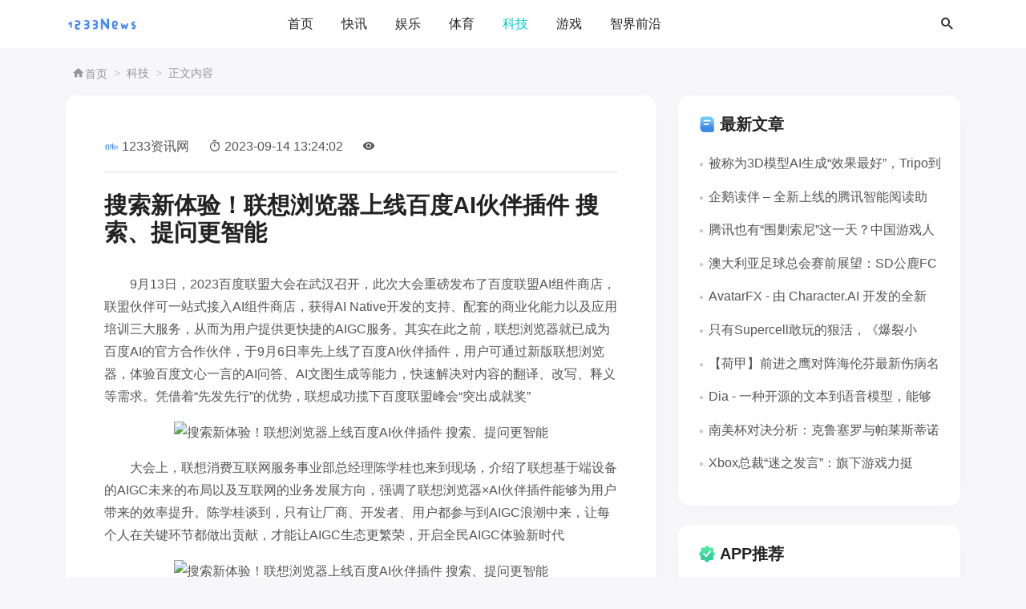

--- FILE ---
content_type: text/html
request_url: https://www.1233news.com/news/63845.html
body_size: 10108
content:
<!doctype html>
<html lang="zh">
<head>
  <meta charset="utf-8">
  <meta name="viewport" content="width=device-width, initial-scale=1.0, maximum-scale=1.0, user-scalable=no">
  <meta name="renderer" content="webkit">
  <meta name="force-rendering" content="webkit">
  <meta http-equiv="x-ua-compatible" content="ie=edge,chrome=1">
  <meta name="applicable-device" content="pc,mobile">
  <title>搜索新体验！联想浏览器上线百度AI伙伴插件搜索、提问更智能-1233资讯网</title>
  <meta name="description" content="9月13日，2023百度联盟大会在武汉召开，此次大会重磅发布了百度联盟AI组件商店，联盟伙伴可一站式接入AI组件商店，获得AI Native开发的支持、配套的商业化能力以及应用培训三大服务，从而为用户提供更快捷的AIGC服务    ">
  <meta name="keywords" content="搜索新体验！联想浏览器上线百度AI伙伴插件,搜索、提问更智能,科技快报,业界资讯,科技快报网">
  <link rel="canonical" href="https://www.1233news.com/news/63845.html">
  <link href="/favicon.png" type="image/png" rel="icon">
  <link href="/statics/v2/css/iconfont.css" rel="stylesheet">
  <link href="/statics/v2/css/bootstrap.min.css" rel="stylesheet">
  <link href="/statics/v2/css/style.css?v=2.0" rel="stylesheet">
  <link href="/statics/v2/css/color.css?v=2.0" rel="stylesheet">
  <link href="/statics/v2/css/share.css?1747254090" rel="stylesheet">
  <link href="/statics/v2/css/zb.css?v=2.0" rel="stylesheet">
  <script src="/statics/v2/js/jquery-latest.min.js"></script>
  <script>
    (function(){
      var el = document.createElement("script");
      el.src = "https://lf1-cdn-tos.bytegoofy.com/goofy/ttzz/push.js?2193effc28677aef0d31f2f5c4630763ded491091e89b3a0566d87ab7c489149bc434964556b7d7129e9b750ed197d397efd7b0c6c715c1701396e1af40cec962b8d7c8c6655c9b00211740aa8a98e2e";
      el.id = "ttzz";
      var s = document.getElementsByTagName("script")[0];
      s.parentNode.insertBefore(el, s);
    })(window)
  </script>
  <script>
    (function() {
      var ua = navigator.userAgent.toLowerCase();
      var bIsIpad = ua.match(/ipad/i) == "ipad";
      var bIsIphoneOs = ua.match(/iphone os/i) == "iphone os";
      var bIsAndroid = ua.match(/android/i) == "android";
      var bIsWM = ua.match(/windows mobile/i) == "windows mobile";
      var host = "//m.1233news.com";
      var pathname = window.location.pathname;
      if (bIsIpad || bIsIphoneOs || bIsAndroid || bIsWM) {
        window.location.href = host + pathname;
      }
    })();
  </script>
</head>
<body class="article">
<!-- 导航栏 -->
<header class="navbar-area header-game" id="navbar">
  <div class="container">
    <nav class="navbar navbar-expand-lg">
      <a class="navbar-brand" href="https://www.1233news.com/">
        <img class="logo-light" src="/statics/v2/images/logo.png" alt="1233资讯网">
      </a>
      <button type="button" class="search-btn d-lg-none" data-bs-toggle="modal" data-bs-target="#searchModal">
        <i class="rgicon rg-magnify"></i>
      </button>
      <a class="navbar-toggler" data-bs-toggle="offcanvas" href="#navbarOffcanvas" role="button" aria-controls="navbarOffcanvas">
          <span class="burger-menu">
            <span class="top-bar"></span>
            <span class="middle-bar"></span>
            <span class="bottom-bar"></span>
          </span>
      </a>
      <div class="collapse navbar-collapse">
        <ul class="navbar-nav mx-auto">
          <li class="nav-item"><a href="https://www.1233news.com/" class="nav-link " title="首页">首页</a></li>
                              <li class="nav-item"><a href="//www.1233news.com/newsflashes/" class="nav-link " title="快讯">快讯</a></li>
                                        <li class="nav-item"><a href="//www.1233news.com/ent/" class="nav-link " title="娱乐">娱乐</a></li>
                                        <li class="nav-item"><a href="//www.1233news.com/sports/" class="nav-link " title="体育">体育</a></li>
                                        <li class="nav-item"><a href="//www.1233news.com/technology/" class="nav-link active" title="科技">科技</a></li>
                                        <li class="nav-item"><a href="//www.1233news.com/gonglue/" class="nav-link " title="游戏">游戏</a></li>
                                        <li class="nav-item"><a href="//www.1233news.com/intellifrontier/" class="nav-link " title="智界前沿">智界前沿</a></li>
                                                                    </ul>
        <div class="others-option d-flex align-items-center">
          <div class="option-item">
            <button type="button" class="search-btn" data-bs-toggle="modal" data-bs-target="#searchModal">
              <i class="rgicon rg-magnify"></i>
            </button>
          </div>
        </div>
      </div>
    </nav>
  </div>
</header>
<!-- 移动端导航 -->
<div class="responsive-navbar offcanvas offcanvas-end" data-bs-backdrop="true" tabindex="-1" id="navbarOffcanvas">
  <div class="offcanvas-body">
    <ul class="mnav accordion" id="navbarAccordion">
      <li class="accordion-item"><a href="https://www.1233news.com/">首页</a></li>
            <li><a title="快讯" href="//www.1233news.com/newsflashes/">快讯</a></li>
            <li><a title="娱乐" href="//www.1233news.com/ent/">娱乐</a></li>
            <li><a title="体育" href="//www.1233news.com/sports/">体育</a></li>
            <li><a title="科技" href="//www.1233news.com/technology/">科技</a></li>
            <li><a title="游戏" href="//www.1233news.com/gonglue/">游戏</a></li>
            <li><a title="智界前沿" href="//www.1233news.com/intellifrontier/">智界前沿</a></li>
            <li><a title="军事" href="//www.1233news.com/world/">军事</a></li>
            <li><a title="房产" href="//www.1233news.com/house/">房产</a></li>
          </ul>
  </div>
</div>
<!-- 搜索 -->
<div class="modal fade searchModal" id="searchModal" data-bs-backdrop="true" data-bs-keyboard="false" tabindex="-1" aria-hidden="true">
  <div class="modal-dialog">
    <div class="modal-content">
      <form method="post" name="search" action="/">
        <input type="text" name="q" class="form-control" placeholder="搜索关键词....">
        <button type="submit"><i class="rgicon rg-magnify"></i></button>
      </form>
    </div>
  </div>
</div><section class="mb-2">
  <div class="container">
    <div class="row">
      <div class="col-12">
        <div class="rounded-2">
          <nav class="d-flex" aria-label="breadcrumb">
            <ol class="breadcrumb breadcrumb-dots ms-2 mt-3 mb-1">
              <li class="breadcrumb-item"><a href="https://www.1233news.com/"><i class="rgicon rg-home"></i>首页</a></li>
              <li class="breadcrumb-item"><a href="//www.1233news.com/technology/" title="科技">科技</a></li>
              <li class="breadcrumb-item">正文内容</li>
            </ol>
          </nav>
        </div>
      </div>
    </div>
  </div>
</section>
<section class="position-relative pt-0 mb-5">
  <div class="container">
    <div class="row justify-content-between">
      <main class="col-lg-8">
        <div class="post single box p-5">
          <div class="post-data nav nav-divider align-items-center mb-4 border-bottom pb-3">
            <div class="nav-item">
              <div class="nav-link">
                <div class="d-flex align-items-center position-relative">
                  <div class="avatar avatar-sm">
                    <img class="avatar-img rounded-circle" src="/statics/v2/images/logo.png" alt="1233资讯网">
                  </div>
                  <span class="ms-1"><a href="https://www.1233news.com/" class="me-4">1233资讯网</a></span>
                </div>
              </div>
            </div>
            <div class="nav-item me-4"><i class="rgicon rg-timer me-1"></i>2023-09-14 13:24:02</div>
            <div class="nav-item"><i class="rgicon rg-eye me-1"></i><em id="hits"></em></div>
          </div>
          <h1 class="post-title pb-3">搜索新体验！联想浏览器上线百度AI伙伴插件 搜索、提问更智能</h1>
          <div class="article-main">
            <p style="text-indent: 2em; text-align: left;">9月13日，2023百度联盟大会在武汉召开，此次大会重磅发布了百度联盟AI组件商店，联盟伙伴可一站式接入AI组件商店，获得AI Native开发的支持、配套的商业化能力以及应用培训三大服务，从而为用户提供更快捷的AIGC服务。其实在此之前，联想浏览器就已成为百度AI的官方合作伙伴，于9月6日率先上线了百度AI伙伴插件，用户可通过新版联想浏览器，体验百度文心一言的AI问答、AI文图生成等能力，快速解决对内容的翻译、改写、释义等需求。凭借着“先发先行”的优势，联想成功揽下百度联盟峰会“突出成就奖”<p style="text-align:center"><img src="//img.1233news.com/uploadfile/2023/0914/20230914044510548.png" alt="搜索新体验！联想浏览器上线百度AI伙伴插件 搜索、提问更智能"></p><p style="text-indent: 2em; text-align: left;">大会上，联想消费互联网服务事业部总经理陈学桂也来到现场，介绍了联想基于端设备的AIGC未来的布局以及互联网的业务发展方向，强调了联想浏览器×AI伙伴插件能够为用户带来的效率提升。陈学桂谈到，只有让厂商、开发者、用户都参与到AIGC浪潮中来，让每个人在关键环节都做出贡献，才能让AIGC生态更繁荣，开启全民AIGC体验新时代<p style="text-align:center"><img src="//img.1233news.com/uploadfile/2023/0914/20230914044512918.jpeg" alt="搜索新体验！联想浏览器上线百度AI伙伴插件 搜索、提问更智能"></p><p style="text-indent: 2em; text-align: left;">同时他认为，生成式AI的发展，对人机交互有巨大和深远的影响，通过硬件和软件交互的创新，最终实现围绕用户为中心的多模态交互形态。首先，要实现更友好和自然的语音交互、手势交互和触控交互，需要更多的传感器来支持，比如更好的麦克风和动作捕捉摄像头以及底层硬件级算法芯片。其次，多模态的自然交互，也将革新现在软件用户交互界面设计，可以期待更多、更创新的软件应用产品<p style="text-indent: 2em; text-align: left;"><strong>用搜索和聊天，释放AIGC能量</strong></p><p style="text-indent: 2em; text-align: left;">为了贴合生成式AI的使用场景，联想将专属的AI伙伴入口放在联想浏览器中，更符合用户的日常使用习惯，在简单的搜索、提问中，就能得到想要的答案。基于生成式AI的强大对话能力，用户在如聊天一般的对话过程中，即可获取问题的答案，为工作找到新的灵感<p style="text-indent: 2em; text-align: left;">如马斯克近期在直播中试驾首个端到端的AI自动驾驶系统FSD V12，引发了网友们的密切关注，用户可直接询问AI伙伴关于FSD V12的信息，AI伙伴会自动罗列。在AI回答下方，百度也会给出部分文章、资料进行参考，方便用户快速了解<p style="text-align:center"><img src="//img.1233news.com/uploadfile/2023/0914/20230914044513725.png" alt="搜索新体验！联想浏览器上线百度AI伙伴插件 搜索、提问更智能"></p><p style="text-indent: 2em; text-align: left;">通过联想浏览器的AI伙伴插件，用户可以在任何浏览器界面快速实现智能摘要，在面对冗长的实验报告、专业的学术论文时，可通过这样的方式高效归纳文章要点，Get关键信息<p style="text-indent: 2em; text-align: left;">AI伙伴的聊天对话能力是连贯的，这也是AI伙伴与传统AI工具的最大区别，它能够精准地从用户对话中提取需求，并以大数据训练的多种能力精准回答。智能摘要形成之后，用户还可进一步利用AI伙伴的聊天对话能力，对生成的智能摘要提问，解答用户疑惑<p style="text-indent: 2em; text-align: left;">AI伙伴也会基于当前用户浏览的页面，根据内容推荐相关问题，“预判”用户可能的提问，引导用户开启对话，可让用户更快速地进入AI对话-回答模式，帮助用户高效获取需要的重点信息<p style="text-align:center"><img src="//img.1233news.com/uploadfile/2023/0914/20230914044515640.gif" alt="搜索新体验！联想浏览器上线百度AI伙伴插件 搜索、提问更智能"></p><p style="text-indent: 2em; text-align: left;">面对网页中生疏的词汇，或者是专业领域的名词，可通过光标选中需要处理的文本，AI伙伴即刻调用能力对其进行解释、翻译、总结，并且可根据用户需求进行改写、扩写、续写，OAI伙伴的“划词伴随”能力，是用户高效创作的辅助“神器”，一划就能得到解答，简直是随身的万用宝典<p style="text-indent: 2em; text-align: left;"><strong>深耕AI，联想天禧生态加速效率升级</strong></p><p style="text-indent: 2em; text-align: left;">目前AI组件商店已经和很多知名公司合作并上线，联想也将依托在百度文心大模型的能力，以及完善的联想天禧生态，拓展AIGC业务边界，让AIGC“人人可用”<p style="text-align:center"><img src="//img.1233news.com/uploadfile/2023/0914/20230914044516632.jpeg" alt="搜索新体验！联想浏览器上线百度AI伙伴插件 搜索、提问更智能"></p><p style="text-indent: 2em; text-align: left;">联想天禧生态作为覆盖智能家居、智能娱乐、智能办公、智能学习、智能健康五大场景体验的智能解决方案，设备+云+服务的全场景生态体，天生就是用户与AIGC的交互的最佳入口。除了联想浏览器，未来AI伙伴的入口或将会遍布整个天禧生态，用户可随时从手机、桌面搜索、电脑管家等入口直接使用，为用户带来全场景的AIGC体验，助力效率升级<p></p>            <div class="sharebox d-flex justify-content-center my-3">
              <div class="sharebtn">
                <div class="sharing" data-initialized="true">
                  <a href="#" class="share-icon icon-wechat">微信</a>
                  <a href="#" class="share-icon icon-qq">QQ</a>
                  <a href="#" class="share-icon icon-qzone">QQ空间</a>
                  <a href="#" class="share-icon icon-weibo">微博</a>
                </div>
              </div>
            </div>
          </div>
        </div>
        <div class="related my-4 box p-4 pb-0 mb-0">
          <div class="row">
            <div class="h4 mb-3"><i class="icon-patch-plus"></i>相关文章</div>
                                    <div class="col-sm-4 col-lg-4">
              <div class="card mb-4 overflow-hidden">
                <div class="card-fold position-relative">
                  <a href="/news/184498.html" class="d-block ratio ratio-3x2"><img class="card-img" onerror="this.src='/statics/v2/images/default.png';this.onerror = null" src="" alt="智元&OpenDriveLab机器人大赛正式开启，六万美元奖金池等你来争夺！" title="智元&OpenDriveLab机器人大赛正式开启，六万美元奖金池等你来争夺！"></a>
                </div>
                <div class="card-body px-0 pt-3">
                  <h4 class="card-title truncate-line1">
                    <a href="/news/184498.html" class="text-reset fw-bold">智元&OpenDriveLab机器人大赛正式开启，六万美元奖金池等你来争夺！</a>
                  </h4>
                  <ul class="data nav align-items-center small">
                    <li class="nav-item me-3"><i class="rgicon rg-timer me-1"></i>2025-05-15</li>
                    <li class="nav-item"><i class="rgicon rg-eye me-1"></i>108</li>
                  </ul>
                </div>
              </div>
            </div>
                        <div class="col-sm-4 col-lg-4">
              <div class="card mb-4 overflow-hidden">
                <div class="card-fold position-relative">
                  <a href="/news/184486.html" class="d-block ratio ratio-3x2"><img class="card-img" onerror="this.src='/statics/v2/images/default.png';this.onerror = null" src="//img.1233news.com/uploadfile/2025/0512/20250512044209942.png" alt="蜜度模力通携手联想，共同推动政企办公迈向AI智能化新纪元" title="蜜度模力通携手联想，共同推动政企办公迈向AI智能化新纪元"></a>
                </div>
                <div class="card-body px-0 pt-3">
                  <h4 class="card-title truncate-line1">
                    <a href="/news/184486.html" class="text-reset fw-bold">蜜度模力通携手联想，共同推动政企办公迈向AI智能化新纪元</a>
                  </h4>
                  <ul class="data nav align-items-center small">
                    <li class="nav-item me-3"><i class="rgicon rg-timer me-1"></i>2025-05-15</li>
                    <li class="nav-item"><i class="rgicon rg-eye me-1"></i>389</li>
                  </ul>
                </div>
              </div>
            </div>
                        <div class="col-sm-4 col-lg-4">
              <div class="card mb-4 overflow-hidden">
                <div class="card-fold position-relative">
                  <a href="/news/184482.html" class="d-block ratio ratio-3x2"><img class="card-img" onerror="this.src='/statics/v2/images/default.png';this.onerror = null" src="//img.1233news.com/uploadfile/2025/0515/20250515032651761.jpg" alt="从Manus到MCP：探索25年来人工智能发展的三大新兴趋势" title="从Manus到MCP：探索25年来人工智能发展的三大新兴趋势"></a>
                </div>
                <div class="card-body px-0 pt-3">
                  <h4 class="card-title truncate-line1">
                    <a href="/news/184482.html" class="text-reset fw-bold">从Manus到MCP：探索25年来人工智能发展的三大新兴趋势</a>
                  </h4>
                  <ul class="data nav align-items-center small">
                    <li class="nav-item me-3"><i class="rgicon rg-timer me-1"></i>2025-05-15</li>
                    <li class="nav-item"><i class="rgicon rg-eye me-1"></i>415</li>
                  </ul>
                </div>
              </div>
            </div>
                        <div class="col-sm-4 col-lg-4">
              <div class="card mb-4 overflow-hidden">
                <div class="card-fold position-relative">
                  <a href="/news/184470.html" class="d-block ratio ratio-3x2"><img class="card-img" onerror="this.src='/statics/v2/images/default.png';this.onerror = null" src="" alt="深入探讨Gemini 2.0最近推出的三个令人惊叹的新功能，Google的潜力被忽略了" title="深入探讨Gemini 2.0最近推出的三个令人惊叹的新功能，Google的潜力被忽略了"></a>
                </div>
                <div class="card-body px-0 pt-3">
                  <h4 class="card-title truncate-line1">
                    <a href="/news/184470.html" class="text-reset fw-bold">深入探讨Gemini 2.0最近推出的三个令人惊叹的新功能，Google的潜力被忽略了</a>
                  </h4>
                  <ul class="data nav align-items-center small">
                    <li class="nav-item me-3"><i class="rgicon rg-timer me-1"></i>2025-05-15</li>
                    <li class="nav-item"><i class="rgicon rg-eye me-1"></i>432</li>
                  </ul>
                </div>
              </div>
            </div>
                        <div class="col-sm-4 col-lg-4">
              <div class="card mb-4 overflow-hidden">
                <div class="card-fold position-relative">
                  <a href="/news/184466.html" class="d-block ratio ratio-3x2"><img class="card-img" onerror="this.src='/statics/v2/images/default.png';this.onerror = null" src="//img.1233news.com/uploadfile/2025/0515/20250515024224496.png" alt="Karpathy推荐的Vibe Coding：YC企业广泛应用，创业者是否仍需掌握编程技能？" title="Karpathy推荐的Vibe Coding：YC企业广泛应用，创业者是否仍需掌握编程技能？"></a>
                </div>
                <div class="card-body px-0 pt-3">
                  <h4 class="card-title truncate-line1">
                    <a href="/news/184466.html" class="text-reset fw-bold">Karpathy推荐的Vibe Coding：YC企业广泛应用，创业者是否仍需掌握编程技能？</a>
                  </h4>
                  <ul class="data nav align-items-center small">
                    <li class="nav-item me-3"><i class="rgicon rg-timer me-1"></i>2025-05-15</li>
                    <li class="nav-item"><i class="rgicon rg-eye me-1"></i>443</li>
                  </ul>
                </div>
              </div>
            </div>
                        <div class="col-sm-4 col-lg-4">
              <div class="card mb-4 overflow-hidden">
                <div class="card-fold position-relative">
                  <a href="/news/184458.html" class="d-block ratio ratio-3x2"><img class="card-img" onerror="this.src='/statics/v2/images/default.png';this.onerror = null" src="" alt="独家丨字节跳动大模型全员会议，朱文佳与吴永辉共同探讨组织架构、发展方向及开源策略" title="独家丨字节跳动大模型全员会议，朱文佳与吴永辉共同探讨组织架构、发展方向及开源策略"></a>
                </div>
                <div class="card-body px-0 pt-3">
                  <h4 class="card-title truncate-line1">
                    <a href="/news/184458.html" class="text-reset fw-bold">独家丨字节跳动大模型全员会议，朱文佳与吴永辉共同探讨组织架构、发展方向及开源策略</a>
                  </h4>
                  <ul class="data nav align-items-center small">
                    <li class="nav-item me-3"><i class="rgicon rg-timer me-1"></i>2025-05-15</li>
                    <li class="nav-item"><i class="rgicon rg-eye me-1"></i>445</li>
                  </ul>
                </div>
              </div>
            </div>
                      </div>
        </div>
        <div class="post_comments mt-4 box p-4" id="comments">

          <div id="comt-respond" class="commentpost">
            <h4><b>发表评论</b><span><a rel="nofollow" id="cancel-reply" href="#comment" style="display:none;"><small>取消回复</small></a></span></h4>
            <form id="frmSumbit" target="_self" method="post" action="/">
              <div class="comt-box">
                <div class="form-group liuyan form-name">
                  <input type="text" id="inpName" class="text rounded-2" value="" name="inpName" tabindex="1" placeholder="用户名">
                </div>
                <div class="form-group liuyan form-email">
                  <input type="text" id="inpEmail" class="text rounded-2" name="inpEmail" tabindex="2" placeholder="邮箱">
                </div>
                <div class="form-group liuyan form-www">
                  <input type="text" id="inpHomePage" class="text rounded-2" name="inpHomePage" tabindex="3" placeholder="网址">
                </div>
              </div>
              <div id="comment-tools">
                <div class="tools_text">
                  <textarea placeholder="留下你的真知灼见..." name="txaArticle" id="txaArticle" class="rounded-2 text input-block-level comt-area" cols="50" rows="4" tabindex="5"></textarea>
                </div>
              </div>
              <div class="psumbit">
                <input name="sumbit" type="submit" tabindex="6" value="发布" class="button btn btn-primary">
              </div>
            </form>
          </div>
        </div>
      </main>
      <aside class="aside col-lg-3 mt-5 mt-lg-0">
        <div class="row g-0">
          <div id="new_art" class="sidebar p-4 mb-4">
            <h4 class="d-flex pb-3 align-items-center justify-content-between">
              <svg t="1731321555375" class="icon" viewBox="0 0 1024 1024" version="1.1" xmlns="http://www.w3.org/2000/svg" p-id="1451" width="24" height="24"><path d="M315.7504 108.032h334.8992a236.4416 236.4416 0 0 1 236.4416 236.4416v433.2544a158.72 158.72 0 0 1-158.72 158.72H393.5744a236.4416 236.4416 0 0 1-236.4416-236.544V266.6496a158.72 158.72 0 0 1 158.72-158.72z" fill="#6FCBF6" p-id="1452"></path><path d="M640.8192 246.4256H298.8544a141.7216 141.7216 0 0 0-141.7216 141.7216v302.08a246.2208 246.2208 0 0 0 246.1696 246.2208h325.1712a158.72 158.72 0 0 0 158.72-158.72V492.6976a246.2208 246.2208 0 0 0-246.3744-246.272z" fill="#68BEF3" p-id="1453"></path><path d="M640.8192 384.8192H298.8544a141.7728 141.7728 0 0 0-141.7216 141.7728v163.5328a246.2208 246.2208 0 0 0 246.1696 246.2208h325.1712a158.72 158.72 0 0 0 158.72-158.72v-146.5344a246.2208 246.2208 0 0 0-246.3744-246.272z" fill="#5CAAF0" p-id="1454"></path><path d="M640.8192 523.2128H298.8544a141.7728 141.7728 0 0 0-141.7216 141.7728v34.9184a236.4416 236.4416 0 0 0 236.4416 236.4416h334.8992a158.72 158.72 0 0 0 158.72-158.72v-8.2432a246.2208 246.2208 0 0 0-246.3744-246.1696z" fill="#4F94EB" p-id="1455"></path><path d="M876.1344 835.5328a246.2208 246.2208 0 0 0-235.52-174.08H298.8544a141.6704 141.6704 0 0 0-134.3488 97.024 236.4928 236.4928 0 0 0 229.0688 177.7152h334.8992a158.72 158.72 0 0 0 147.6608-100.6592z" fill="#3A8CE6" p-id="1456"></path><path d="M676.5056 361.9328H367.7184c-22.0672 0-39.9872-16.4352-39.9872-36.7616s17.92-36.7616 39.9872-36.7616h308.7872c22.0672 0 39.9872 16.4864 39.9872 36.7616s-17.92 36.7616-39.9872 36.7616zM577.3824 555.4688H367.7184c-22.0672 0-39.9872-16.4864-39.9872-36.7616s17.92-36.7616 39.9872-36.7616h209.92c22.1184 0 40.0384 16.4352 40.0384 36.7616s-18.176 36.7616-40.2944 36.7616z" fill="#FFFFFF" p-id="1457"></path></svg>
              <span class="ms-1 me-auto">最新文章</span>
            </h4>
            <ul class="widget new_art">
                                          <li class="new-art">
                <div class="d-flex card-body">
                  <p class="title truncate-line1"><i class="pe-1 rgicon rg-o"></i><a href="/news/184497.html" class="text-reset">被称为3D模型AI生成“效果最好”，Tripo到底是什么？：惊艳视觉的科技魔法与创意之源</a></p>
                </div>
              </li>
                            <li class="new-art">
                <div class="d-flex card-body">
                  <p class="title truncate-line1"><i class="pe-1 rgicon rg-o"></i><a href="/news/184496.html" class="text-reset">企鹅读伴 – 全新上线的腾讯智能阅读助手，助你提升阅读效率与理解能力</a></p>
                </div>
              </li>
                            <li class="new-art">
                <div class="d-flex card-body">
                  <p class="title truncate-line1"><i class="pe-1 rgicon rg-o"></i><a href="/news/184494.html" class="text-reset">腾讯也有“围剿索尼”这一天？中国游戏人泪流满面：游戏圈风云变幻？未来充满挑战与机遇</a></p>
                </div>
              </li>
                            <li class="new-art">
                <div class="d-flex card-body">
                  <p class="title truncate-line1"><i class="pe-1 rgicon rg-o"></i><a href="/news/184495.html" class="text-reset">澳大利亚足球总会赛前展望：SD公鹿FC对抗洛克达尔的赛前预测与分析(2025年05月13日)</a></p>
                </div>
              </li>
                            <li class="new-art">
                <div class="d-flex card-body">
                  <p class="title truncate-line1"><i class="pe-1 rgicon rg-o"></i><a href="/news/184493.html" class="text-reset">AvatarFX - 由 Character.AI 开发的全新 AI 视频制作模型正式发布</a></p>
                </div>
              </li>
                            <li class="new-art">
                <div class="d-flex card-body">
                  <p class="title truncate-line1"><i class="pe-1 rgicon rg-o"></i><a href="/news/184491.html" class="text-reset">只有Supercell敢玩的狠活，《爆裂小队》国服要做“粉丝向游戏”？：是创意与热爱的碰撞！ 精彩与体验的完美结合</a></p>
                </div>
              </li>
                            <li class="new-art">
                <div class="d-flex card-body">
                  <p class="title truncate-line1"><i class="pe-1 rgicon rg-o"></i><a href="/news/184492.html" class="text-reset">【荷甲】前进之鹰对阵海伦芬最新伤病名单更新信息(2025年05月15日)</a></p>
                </div>
              </li>
                            <li class="new-art">
                <div class="d-flex card-body">
                  <p class="title truncate-line1"><i class="pe-1 rgicon rg-o"></i><a href="/news/184490.html" class="text-reset">Dia - 一种开源的文本到语音模型，能够生成自然流畅的对话音频并提升用户体验</a></p>
                </div>
              </li>
                            <li class="new-art">
                <div class="d-flex card-body">
                  <p class="title truncate-line1"><i class="pe-1 rgicon rg-o"></i><a href="/news/184489.html" class="text-reset">南美杯对决分析：克鲁塞罗与帕莱斯蒂诺比赛前瞻及预测(2025年05月15日)</a></p>
                </div>
              </li>
                            <li class="new-art">
                <div class="d-flex card-body">
                  <p class="title truncate-line1"><i class="pe-1 rgicon rg-o"></i><a href="/news/184488.html" class="text-reset">Xbox总裁“迷之发言”：旗下游戏力挺Switch 2，玩家怒其不争：沦为游戏CP，何以自处？</a></p>
                </div>
              </li>
                            </ul>
          </div>
          <div id="rand_art" class="sidebar p-4 mb-4">
            <h4 class="d-flex pb-3 align-items-center justify-content-between">
              <svg t="1731321709574" class="icon" viewBox="0 0 1024 1024" version="1.1" xmlns="http://www.w3.org/2000/svg" p-id="1789" width="24" height="24"><path d="M931.84 472.4736l-91.2896-91.0848V252.6208A62.1568 62.1568 0 0 0 778.24 190.4128h-128.6656L558.4896 99.328a62.1568 62.1568 0 0 0-87.9616 0L379.4432 190.4128H250.88a62.208 62.208 0 0 0-62.4128 62.208v128.768L97.28 472.4736a62.2592 62.2592 0 0 0 0 87.9616l91.0848 91.0848v128.768A62.208 62.208 0 0 0 250.88 842.496h128.5632l91.0848 91.0848a62.2592 62.2592 0 0 0 87.9616 0l91.0848-91.0848H778.24a62.1568 62.1568 0 0 0 62.1568-62.208v-128.768L931.84 560.4352a62.1568 62.1568 0 0 0 0-87.9616z" fill="#4FE99D" p-id="1790"></path><path d="M924.8256 567.296l-84.2752-84.2752V354.2528A62.208 62.208 0 0 0 778.24 291.84h-128.6656l-91.0848-90.88a62.2592 62.2592 0 0 0-87.9616 0L379.4432 291.84H250.88a62.208 62.208 0 0 0-62.4128 62.4128v128.768L104.2432 567.296l84.224 84.224v128.768A62.208 62.208 0 0 0 250.88 842.496h128.5632l91.0848 91.0848a62.2592 62.2592 0 0 0 87.9616 0l91.0848-91.0848H778.24a62.208 62.208 0 0 0 62.1568-62.208v-128.768z" fill="#4EE5A1" p-id="1791"></path><path d="M836.7104 584.704V455.68a62.208 62.208 0 0 0-62.208-62.208h-128.768l-91.0848-90.8288a62.1568 62.1568 0 0 0-87.9616 0L375.6032 393.6768H246.8352A62.208 62.208 0 0 0 184.6272 455.68v129.024l-31.488 31.488 35.328 35.328v128.768A62.208 62.208 0 0 0 250.88 842.496h128.5632l91.0848 91.0848a62.2592 62.2592 0 0 0 87.9616 0l91.0848-91.0848H778.24a62.208 62.208 0 0 0 62.1568-62.208v-128.768l31.488-31.488z" fill="#45DDA3" p-id="1792"></path><path d="M840.5504 557.568A62.208 62.208 0 0 0 778.24 495.36h-128.6656L558.4896 404.48a62.1568 62.1568 0 0 0-87.9616 0L379.4432 495.36H250.88a62.208 62.208 0 0 0-62.4128 62.208v222.72A62.208 62.208 0 0 0 250.88 842.496h128.5632l91.0848 91.0848a62.2592 62.2592 0 0 0 87.9616 0l91.0848-91.0848H778.24a62.208 62.208 0 0 0 62.1568-62.208v-222.72z" fill="#48D3A1" p-id="1793"></path><path d="M250.88 842.496h128.5632l91.0848 91.0848a62.2592 62.2592 0 0 0 87.9616 0l91.0848-91.0848H778.24a62.208 62.208 0 0 0 61.44-51.6096l-2.9184-2.9184v-128.768a62.208 62.208 0 0 0-62.208-62.208h-128.8192l-91.0848-91.0848a62.2592 62.2592 0 0 0-87.9616 0L375.6032 596.992H246.8352a62.1568 62.1568 0 0 0-61.44 51.6096l2.8672 2.9184v128.768A62.208 62.208 0 0 0 250.88 842.496z" fill="#3ACC9B" p-id="1794"></path><path d="M470.4768 681.9328a56.832 56.832 0 0 1-43.264-19.8656l-111.4112-129.8944a40.96 40.96 0 1 1 62.1568-53.3504l91.392 106.496 173.1072-228.2496a40.96 40.96 0 0 1 65.28 49.5104l-191.7952 252.8256a56.832 56.832 0 0 1-43.7248 22.528z" fill="#FFFFFF" p-id="1795"></path></svg>
              <span class="ms-1 me-auto">APP推荐</span>
            </h4>
            <ul class="widget rand_art">
                                          <li class="card mb-3">
                <div class="row g-3">
                  <div class="col-3">
                    <img class="rounded" onerror="this.src='/statics/v2/images/default.png';this.onerror = null" src="//apps.1233news.com/uploadfile/2025/0515/20250515011721596.png" alt="磁场app最新版本">
                  </div>
                  <div class="col-9">
                    <h6><a href="https://apps.1233news.com/app/038510.html" class="stretched-link text-reset fw-bold"  target="_blank">磁场app最新版本</a></h6>
                    <div class="time small mt-1"><i class="rgicon rg-timer me-1"></i>2025-05-15</div>
                  </div>
                </div>
              </li>
                            <li class="card mb-3">
                <div class="row g-3">
                  <div class="col-3">
                    <img class="rounded" onerror="this.src='/statics/v2/images/default.png';this.onerror = null" src="//apps.1233news.com/uploadfile/2025/0515/20250515010039878.png" alt="豫剧迷电视版app">
                  </div>
                  <div class="col-9">
                    <h6><a href="https://apps.1233news.com/app/861950.html" class="stretched-link text-reset fw-bold"  target="_blank">豫剧迷电视版app</a></h6>
                    <div class="time small mt-1"><i class="rgicon rg-timer me-1"></i>2025-05-15</div>
                  </div>
                </div>
              </li>
                            <li class="card mb-3">
                <div class="row g-3">
                  <div class="col-3">
                    <img class="rounded" onerror="this.src='/statics/v2/images/default.png';this.onerror = null" src="//apps.1233news.com/uploadfile/2025/0515/20250515124400515.png" alt="qq手表版app">
                  </div>
                  <div class="col-9">
                    <h6><a href="https://apps.1233news.com/app/180665.html" class="stretched-link text-reset fw-bold"  target="_blank">qq手表版app</a></h6>
                    <div class="time small mt-1"><i class="rgicon rg-timer me-1"></i>2025-05-15</div>
                  </div>
                </div>
              </li>
                            <li class="card mb-3">
                <div class="row g-3">
                  <div class="col-3">
                    <img class="rounded" onerror="this.src='/statics/v2/images/default.png';this.onerror = null" src="//apps.1233news.com/uploadfile/2025/0515/20250515122719456.png" alt="海博tv最新版">
                  </div>
                  <div class="col-9">
                    <h6><a href="https://apps.1233news.com/app/871339.html" class="stretched-link text-reset fw-bold"  target="_blank">海博tv最新版</a></h6>
                    <div class="time small mt-1"><i class="rgicon rg-timer me-1"></i>2025-05-15</div>
                  </div>
                </div>
              </li>
                            <li class="card mb-3">
                <div class="row g-3">
                  <div class="col-3">
                    <img class="rounded" onerror="this.src='/statics/v2/images/default.png';this.onerror = null" src="//apps.1233news.com/uploadfile/2025/0515/20250515121041905.jpg" alt="埋堆堆官方版">
                  </div>
                  <div class="col-9">
                    <h6><a href="https://apps.1233news.com/app/440037.html" class="stretched-link text-reset fw-bold"  target="_blank">埋堆堆官方版</a></h6>
                    <div class="time small mt-1"><i class="rgicon rg-timer me-1"></i>2025-05-15</div>
                  </div>
                </div>
              </li>
                          </ul>
          </div>
        </div>
      </aside>
    </div>
  </div>
</section>
<button type="button" id="backtotop" class="position-fixed text-center border-0 p-0">
  <i class="rgicon rg-up"></i>
</button>
<footer class="footer w-100">
  <div class="container footer-wrap">
    <div class="row f-link">
      <ul class="list-inline text-primary-hover lh-lg d-flex justify-content-center">
        <li class="title list-inline-item rgicon rg-link">友情链接：</li>
        <li class="list-inline-item me-3 mb-3"><a href="https://apps.1233news.com/">1233应用库</a></li>
        <li class="list-inline-item me-3 mb-3"><a href="https://games.1233news.com/">1233手游库</a></li>
      </ul>
    </div>
    <div class="row align-items-center">
      <div class="col-lg-4 misc">
        <p class="copyright-text">© 2025 1233资讯网</a>版权所有  . <a href="https://beian.miit.gov.cn/#/Integrated/index" target="_blank" rel="nofollow"><u>闽ICP备2022004754号-1</u></a></p>
      </div>
      <div class="foot-sharing col-lg-4 text-center">
        <ul class="sharing social-profile list-style"  data-initialized="true">
          <li><a href="javascript:;" rel="nofollow" class="share-icon icon-wechat">微信</a></li>
          <li><a href="javascript:;" rel="nofollow" class="share-icon icon-qq">QQ</a></li>
          <li><a href="javascript:;" rel="nofollow" class="share-icon icon-weibo">微博</a></li>
          <li><a href="javascript:;" rel="nofollow" class="share-icon icon-qzone">QQ空间</a></li>
        </ul>
      </div>
      <div class="col-lg-4 desc">
        <div class="footer-right">
          <p>我们是一个中立的资讯网站，分享独立的新闻快讯体验</p>
        </div>
      </div>
    </div>
  </div>
</footer>
<script src="/statics/v2/js/swiper-bundle.min.js?v=2.0"></script>
<script src="/statics/v2/js/lib.js?v=2.0"></script>
<script src="/statics/v2/js/main.js?1747254090"></script><script defer src="https://static.cloudflareinsights.com/beacon.min.js/vcd15cbe7772f49c399c6a5babf22c1241717689176015" integrity="sha512-ZpsOmlRQV6y907TI0dKBHq9Md29nnaEIPlkf84rnaERnq6zvWvPUqr2ft8M1aS28oN72PdrCzSjY4U6VaAw1EQ==" data-cf-beacon='{"version":"2024.11.0","token":"e990da3c435d42108f6796b8435a7f1c","r":1,"server_timing":{"name":{"cfCacheStatus":true,"cfEdge":true,"cfExtPri":true,"cfL4":true,"cfOrigin":true,"cfSpeedBrain":true},"location_startswith":null}}' crossorigin="anonymous"></script>
</body>
</html>

--- FILE ---
content_type: text/css
request_url: https://www.1233news.com/statics/v2/css/share.css?1747254090
body_size: 781
content:
@font-face{
	font-family:socialshare;
	src:url(../fonts/iconfont.eot);
	src:url(../fonts/iconfont.eot?#iefix) format("embedded-opentype"),
	url(../fonts/iconfont.woff) format("woff"),
	url(../fonts/iconfont.ttf) format("truetype"),
	url(../fonts/iconfont.svg#iconfont) format("svg")
}
.sharing {font-size:16px; font-family:socialshare!important; font-style:normal; }
.sharing * { font-family:socialshare!important; }
.sharing .icon-tencent:before{content:"\f07a"}
.sharing .icon-qq:before{content:"\f11a"}
.sharing .icon-weibo:before{content:"\f12a"}
.sharing .icon-wechat:before{content:"\f09a"}
.sharing .icon-douban:before{content:"\f10a"}
.sharing .icon-heart:before{content:"\f20a"}
.sharing .icon-like:before{content:"\f00a"}
.sharing .icon-qzone:before{content:"\f08a";}
.sharing .icon-linkedin:before{content:"\f01a"}
.sharing .icon-diandian:before{content:"\f05a"}
.sharing .icon-facebook:before{content:"\f03a"}
.sharing .icon-google:before{content:"\f04a"}
.sharing .icon-twitter:before{content:"\f06a"}
.sharing a{position:relative;text-decoration:none;margin:4px;display:inline-block;outline:0}
.sharing .share-icon{position:relative;display:inline-block;width:38px;height:38px;font-size:0px;border-radius:5px;line-height:38px;border:1px solid #666;color:#666;text-align:center;vertical-align:middle;transition:background 0s ease-out 0s}
.sharing .share-icon:before { font-size:18px; }
.sharing .icon-qq:before,.sharing .icon-qzone:before{font-size:19px;}
.sharing .share-icon:hover{background:#666;color:#fff;text-decoration:none;}
.sharing .icon-weibo{color:#ff763b;border-color:#ff763b}
.sharing .icon-weibo:hover{background:#ff763b}
.sharing .icon-tencent{color:#56b6e7;border-color:#56b6e7}
.sharing .icon-tencent:hover{background:#56b6e7}
.sharing .icon-qq{color:#56b6e7;border-color:#56b6e7}
.sharing .icon-qq:hover{background:#56b6e7}
.sharing .icon-qzone{color:#fdbe3d;border-color:#fdbe3d}
.sharing .icon-qzone:hover{background:#fdbe3d}
.sharing .icon-douban{color:#33b045;border-color:#33b045}
.sharing .icon-douban:hover{background:#33b045}
.sharing .icon-linkedin{color:#0077b5;border-color:#0077b5}
.sharing .icon-linkedin:hover{background:#0077b5}
.sharing .icon-facebook{color:#44619d;border-color:#44619d}
.sharing .icon-facebook:hover{background:#44619d}
.sharing .icon-google{color:#db4437;border-color:#db4437}
.sharing .icon-google:hover{background:#db4437}
.sharing .icon-twitter{color:#55acee;border-color:#55acee}
.sharing .icon-twitter:hover{background:#55acee}
.sharing .icon-diandian{color:#307dca;border-color:#307dca}
.sharing .icon-diandian:hover{background:#307dca}
.sharing .icon-wechat{position:relative;color:#7bc549;border-color:#7bc549}
.sharing .icon-wechat:hover{background:#7bc549}
.sharing .icon-wechat .wechat-qrcode{display:none;border:1px solid #eee;position:absolute;z-index:999;top:-205px;left:-67px;width:160px;height:192px;color:#666;font-size:12px;text-align:center;background-color:#fff;box-shadow:0 2px 10px #aaa;transition:all .2s;-webkit-tansition:all 350ms;-moz-transition:all 350ms}
.sharing .icon-wechat .wechat-qrcode.bottom{top:40px;left:-84px}
.sharing .icon-wechat .wechat-qrcode.bottom:after{display:none}
.sharing .icon-wechat .wechat-qrcode h4{font-weight:400;height:26px;line-height:26px;font-size:12px;background-color:#f3f3f3;margin:0;padding:0;color:#777}
.sharing .icon-wechat .wechat-qrcode .qrcode{width:100%;margin:10px auto 8px;}
.sharing .icon-wechat .wechat-qrcode .qrcode img { margin:0 auto; border:3px solid #fff; }
.sharing .icon-wechat .wechat-qrcode .qrcode table{margin:0!important}
.sharing .icon-wechat .wechat-qrcode .help p{font-weight:400;text-align:center;line-height:16px;padding:0;margin:0}
.sharing .icon-wechat .wechat-qrcode:after{content:'';position:absolute;left:50%;margin-left:-6px;bottom:-14px;width:0;height:0;border-width:8px 6px 6px 6px;border-style:solid;border-color:#fff transparent transparent transparent}
.sharing .icon-wechat:hover .wechat-qrcode{display:block}
.night .sharing .icon-wechat .wechat-qrcode { color:#999; border:1px solid #3a3a3a; box-shadow:0 2px 10px #191919; background-color:#262626; }
.night .sharing .icon-wechat .wechat-qrcode h4 { color:#999; background:#3a3a3a; }
.night .sharing .icon-wechat .wechat-qrcode:after { border-color:#3a3a3a transparent transparent transparent; }